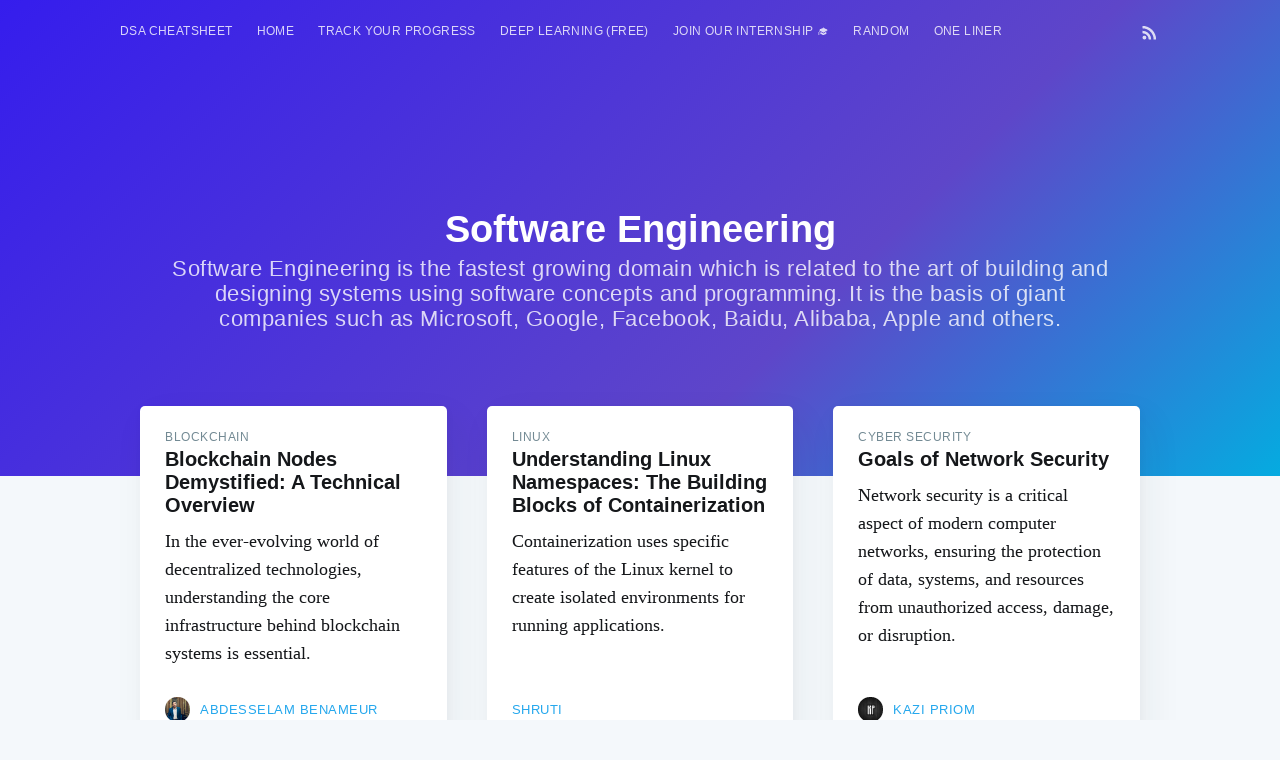

--- FILE ---
content_type: text/html; charset=utf-8
request_url: https://iq.opengenus.org/tag/software-engineering/
body_size: 15115
content:
<!DOCTYPE html>
<html lang="en">

<head>
  <meta charset="utf-8" />
  <meta http-equiv="X-UA-Compatible" content="IE=edge" />

  <title>Software Engineering</title>
  <meta name="HandheldFriendly" content="True" />
  <meta name="viewport" content="width=device-width, initial-scale=1.0" />

  
  <link rel="stylesheet" type="text/css" href="/assets/built/screen.css?v=c51485fbf6" /> 
  <!-- for progress in navigation bar -->
  <link rel="stylesheet" type="text/css" href="/assets/built/lightbox.css?v=c51485fbf6" />
  <!-- for syntax highlight -->
  <link rel="stylesheet" type="text/css" href="/assets/built/prism.css?v=c51485fbf6" />
  <!-- merge2.css -> complexity.css + post_page.css -->
  <link rel="stylesheet" type="text/css" href="/assets/built/merge2.css?v=c51485fbf6" />

  <link rel="stylesheet" type="text/css" href="/assets/css/search_page.css?v=c51485fbf6" />
  <style>
    a {
      text-decoration: none !important;
    }

    #time {
      text-align: center;
      font-weight: bold;
    }

    #scrollBtn {
      display: none;
      position: fixed;
      bottom: 90px;
      right: 36px;
      z-index: 999;
      border: none;
      outline: none;
      background-color: #351ed478;
      color: white;
      cursor: pointer;
      padding: 15px;
      border-radius: 50px;
      width: 45px;
    }

    #scrollBtn:hover {
      background-color: #351ed4;
    }

    @media (max-width: 480px) {
      #scrollBtn {
        right: 18px;
        bottom: 80px;
        transform: scale(0.9);
      }
    }
  </style>

  <meta name="description" content="Software Engineering is the fastest growing domain which is related to the art of building and designing systems using software concepts and programming. It is the basis of giant companies such as Microsoft, Google, Facebook, Baidu, Alibaba, Apple and others." />
    <link rel="shortcut icon" href="/favicon.png" type="image/png" />
    <link rel="canonical" href="https://iq.opengenus.org/tag/software-engineering/" />
    <meta name="referrer" content="no-referrer-when-downgrade" />
    <link rel="next" href="https://iq.opengenus.org/tag/software-engineering/page/2/" />
    
    <meta property="og:site_name" content="OpenGenus IQ: Learn Algorithms, DL, System Design" />
    <meta property="og:type" content="website" />
    <meta property="og:title" content="Software Engineering" />
    <meta property="og:description" content="Software Engineering is the fastest growing domain which is related to the art of building and designing systems using software concepts and programming. It is the basis of giant companies such as Microsoft, Google, Facebook, Baidu, Alibaba, Apple and others." />
    <meta property="og:url" content="https://iq.opengenus.org/tag/software-engineering/" />
    <meta property="article:modified_time" content="2020-02-18T06:38:02.000Z" />
    <meta property="article:publisher" content="https://www.facebook.com/opengenus" />
    <meta name="twitter:card" content="summary" />
    <meta name="twitter:title" content="Software Engineering" />
    <meta name="twitter:description" content="Software Engineering is the fastest growing domain which is related to the art of building and designing systems using software concepts and programming. It is the basis of giant companies such as Microsoft, Google, Facebook, Baidu, Alibaba, Apple and others." />
    <meta name="twitter:url" content="https://iq.opengenus.org/tag/software-engineering/" />
    <meta name="twitter:site" content="@OpenGenus" />
    
    <script type="application/ld+json">
{
    "@context": "https://schema.org",
    "@type": "Series",
    "publisher": {
        "@type": "Organization",
        "name": "OpenGenus IQ: Learn Algorithms, DL, System Design",
        "logo": "https://iq.opengenus.org/content/images/2018/02/ll.jpeg"
    },
    "url": "https://iq.opengenus.org/tag/software-engineering/",
    "name": "Software Engineering",
    "mainEntityOfPage": {
        "@type": "WebPage",
        "@id": "https://iq.opengenus.org/"
    },
    "description": "Software Engineering is the fastest growing domain which is related to the art of building and designing systems using software concepts and programming. It is the basis of giant companies such as Microsoft, Google, Facebook, Baidu, Alibaba, Apple and others."
}
    </script>

    <script src="/public/ghost-sdk.min.js?v=c51485fbf6"></script>
<script>
ghost.init({
	clientId: "ghost-frontend",
	clientSecret: "06875a67cb74"
});
</script>
    <meta name="generator" content="Ghost 1.25" />
    <link rel="alternate" type="application/rss+xml" title="OpenGenus IQ: Learn Algorithms, DL, System Design" href="https://iq.opengenus.org/rss/" />
    <style>
ins.adsbygoogle[data-ad-status="unfilled"] {
    display: none !important;
}
pre {
  overflow: hidden !important;
  word-wrap: break-word !important;
  word-break: break-all !important;
  white-space: pre;
}
</style>

<script data-ad-client="ca-pub-6329206778297580" async src="https://pagead2.googlesyndication.com/pagead/js/adsbygoogle.js"></script>

<script async src="https://pagead2.googlesyndication.com/pagead/js/adsbygoogle.js?client=ca-pub-6329206778297580"
     crossorigin="anonymous"></script>

<script async src="https://fundingchoicesmessages.google.com/i/pub-6329206778297580?ers=1" nonce="ynArYzv-IrmSxnbHoQm6Tg"></script><script nonce="ynArYzv-IrmSxnbHoQm6Tg">(function() {function signalGooglefcPresent() {if (!window.frames['googlefcPresent']) {if (document.body) {const iframe = document.createElement('iframe'); iframe.style = 'width: 0; height: 0; border: none; z-index: -1000; left: -1000px; top: -1000px;'; iframe.style.display = 'none'; iframe.name = 'googlefcPresent'; document.body.appendChild(iframe);} else {setTimeout(signalGooglefcPresent, 0);}}}signalGooglefcPresent();})();</script>
<script>(function(){/*
 Copyright The Closure Library Authors.
 SPDX-License-Identifier: Apache-2.0
*/
'use strict';var aa=function(a){var b=0;return function(){return b<a.length?{done:!1,value:a[b++]}:{done:!0}}},ba="function"==typeof Object.create?Object.create:function(a){var b=function(){};b.prototype=a;return new b},k;if("function"==typeof Object.setPrototypeOf)k=Object.setPrototypeOf;else{var m;a:{var ca={a:!0},n={};try{n.__proto__=ca;m=n.a;break a}catch(a){}m=!1}k=m?function(a,b){a.__proto__=b;if(a.__proto__!==b)throw new TypeError(a+" is not extensible");return a}:null}
var p=k,q=function(a,b){a.prototype=ba(b.prototype);a.prototype.constructor=a;if(p)p(a,b);else for(var c in b)if("prototype"!=c)if(Object.defineProperties){var d=Object.getOwnPropertyDescriptor(b,c);d&&Object.defineProperty(a,c,d)}else a[c]=b[c];a.v=b.prototype},r=this||self,da=function(){},t=function(a){return a};var u;var w=function(a,b){this.g=b===v?a:""};w.prototype.toString=function(){return this.g+""};var v={},x=function(a){if(void 0===u){var b=null;var c=r.trustedTypes;if(c&&c.createPolicy){try{b=c.createPolicy("goog#html",{createHTML:t,createScript:t,createScriptURL:t})}catch(d){r.console&&r.console.error(d.message)}u=b}else u=b}a=(b=u)?b.createScriptURL(a):a;return new w(a,v)};var A=function(){return Math.floor(2147483648*Math.random()).toString(36)+Math.abs(Math.floor(2147483648*Math.random())^Date.now()).toString(36)};var B={},C=null;var D="function"===typeof Uint8Array;function E(a,b,c){return"object"===typeof a?D&&!Array.isArray(a)&&a instanceof Uint8Array?c(a):F(a,b,c):b(a)}function F(a,b,c){if(Array.isArray(a)){for(var d=Array(a.length),e=0;e<a.length;e++){var f=a[e];null!=f&&(d[e]=E(f,b,c))}Array.isArray(a)&&a.s&&G(d);return d}d={};for(e in a)Object.prototype.hasOwnProperty.call(a,e)&&(f=a[e],null!=f&&(d[e]=E(f,b,c)));return d}
function ea(a){return F(a,function(b){return"number"===typeof b?isFinite(b)?b:String(b):b},function(b){var c;void 0===c&&(c=0);if(!C){C={};for(var d="ABCDEFGHIJKLMNOPQRSTUVWXYZabcdefghijklmnopqrstuvwxyz0123456789".split(""),e=["+/=","+/","-_=","-_.","-_"],f=0;5>f;f++){var h=d.concat(e[f].split(""));B[f]=h;for(var g=0;g<h.length;g++){var l=h[g];void 0===C[l]&&(C[l]=g)}}}c=B[c];d=Array(Math.floor(b.length/3));e=c[64]||"";for(f=h=0;h<b.length-2;h+=3){var y=b[h],z=b[h+1];l=b[h+2];g=c[y>>2];y=c[(y&3)<<
4|z>>4];z=c[(z&15)<<2|l>>6];l=c[l&63];d[f++]=""+g+y+z+l}g=0;l=e;switch(b.length-h){case 2:g=b[h+1],l=c[(g&15)<<2]||e;case 1:b=b[h],d[f]=""+c[b>>2]+c[(b&3)<<4|g>>4]+l+e}return d.join("")})}var fa={s:{value:!0,configurable:!0}},G=function(a){Array.isArray(a)&&!Object.isFrozen(a)&&Object.defineProperties(a,fa);return a};var H;var J=function(a,b,c){var d=H;H=null;a||(a=d);d=this.constructor.u;a||(a=d?[d]:[]);this.j=d?0:-1;this.h=null;this.g=a;a:{d=this.g.length;a=d-1;if(d&&(d=this.g[a],!(null===d||"object"!=typeof d||Array.isArray(d)||D&&d instanceof Uint8Array))){this.l=a-this.j;this.i=d;break a}void 0!==b&&-1<b?(this.l=Math.max(b,a+1-this.j),this.i=null):this.l=Number.MAX_VALUE}if(c)for(b=0;b<c.length;b++)a=c[b],a<this.l?(a+=this.j,(d=this.g[a])?G(d):this.g[a]=I):(d=this.l+this.j,this.g[d]||(this.i=this.g[d]={}),(d=this.i[a])?
G(d):this.i[a]=I)},I=Object.freeze(G([])),K=function(a,b){if(-1===b)return null;if(b<a.l){b+=a.j;var c=a.g[b];return c!==I?c:a.g[b]=G([])}if(a.i)return c=a.i[b],c!==I?c:a.i[b]=G([])},M=function(a,b){var c=L;if(-1===b)return null;a.h||(a.h={});if(!a.h[b]){var d=K(a,b);d&&(a.h[b]=new c(d))}return a.h[b]};J.prototype.toJSON=function(){var a=N(this,!1);return ea(a)};
var N=function(a,b){if(a.h)for(var c in a.h)if(Object.prototype.hasOwnProperty.call(a.h,c)){var d=a.h[c];if(Array.isArray(d))for(var e=0;e<d.length;e++)d[e]&&N(d[e],b);else d&&N(d,b)}return a.g},O=function(a,b){H=b=b?JSON.parse(b):null;a=new a(b);H=null;return a};J.prototype.toString=function(){return N(this,!1).toString()};var P=function(a){J.call(this,a)};q(P,J);function ha(a){var b,c=(a.ownerDocument&&a.ownerDocument.defaultView||window).document,d=null===(b=c.querySelector)||void 0===b?void 0:b.call(c,"script[nonce]");(b=d?d.nonce||d.getAttribute("nonce")||"":"")&&a.setAttribute("nonce",b)};var Q=function(a,b){b=String(b);"application/xhtml+xml"===a.contentType&&(b=b.toLowerCase());return a.createElement(b)},R=function(a){this.g=a||r.document||document};R.prototype.appendChild=function(a,b){a.appendChild(b)};var S=function(a,b,c,d,e,f){try{var h=a.g,g=Q(a.g,"SCRIPT");g.async=!0;g.src=b instanceof w&&b.constructor===w?b.g:"type_error:TrustedResourceUrl";ha(g);h.head.appendChild(g);g.addEventListener("load",function(){e();d&&h.head.removeChild(g)});g.addEventListener("error",function(){0<c?S(a,b,c-1,d,e,f):(d&&h.head.removeChild(g),f())})}catch(l){f()}};var ia=r.atob("aHR0cHM6Ly93d3cuZ3N0YXRpYy5jb20vaW1hZ2VzL2ljb25zL21hdGVyaWFsL3N5c3RlbS8xeC93YXJuaW5nX2FtYmVyXzI0ZHAucG5n"),ja=r.atob("WW91IGFyZSBzZWVpbmcgdGhpcyBtZXNzYWdlIGJlY2F1c2UgYWQgb3Igc2NyaXB0IGJsb2NraW5nIHNvZnR3YXJlIGlzIGludGVyZmVyaW5nIHdpdGggdGhpcyBwYWdlLg=="),ka=r.atob("RGlzYWJsZSBhbnkgYWQgb3Igc2NyaXB0IGJsb2NraW5nIHNvZnR3YXJlLCB0aGVuIHJlbG9hZCB0aGlzIHBhZ2Uu"),la=function(a,b,c){this.h=a;this.j=new R(this.h);this.g=null;this.i=[];this.l=!1;this.o=b;this.m=c},V=function(a){if(a.h.body&&!a.l){var b=
function(){T(a);r.setTimeout(function(){return U(a,3)},50)};S(a.j,a.o,2,!0,function(){r[a.m]||b()},b);a.l=!0}},T=function(a){for(var b=W(1,5),c=0;c<b;c++){var d=X(a);a.h.body.appendChild(d);a.i.push(d)}b=X(a);b.style.bottom="0";b.style.left="0";b.style.position="fixed";b.style.width=W(100,110).toString()+"%";b.style.zIndex=W(2147483544,2147483644).toString();b.style["background-color"]=ma(249,259,242,252,219,229);b.style["box-shadow"]="0 0 12px #888";b.style.color=ma(0,10,0,10,0,10);b.style.display=
"flex";b.style["justify-content"]="center";b.style["font-family"]="Roboto, Arial";c=X(a);c.style.width=W(80,85).toString()+"%";c.style.maxWidth=W(750,775).toString()+"px";c.style.margin="24px";c.style.display="flex";c.style["align-items"]="flex-start";c.style["justify-content"]="center";d=Q(a.j.g,"IMG");d.className=A();d.src=ia;d.style.height="24px";d.style.width="24px";d.style["padding-right"]="16px";var e=X(a),f=X(a);f.style["font-weight"]="bold";f.textContent=ja;var h=X(a);h.textContent=ka;Y(a,
e,f);Y(a,e,h);Y(a,c,d);Y(a,c,e);Y(a,b,c);a.g=b;a.h.body.appendChild(a.g);b=W(1,5);for(c=0;c<b;c++)d=X(a),a.h.body.appendChild(d),a.i.push(d)},Y=function(a,b,c){for(var d=W(1,5),e=0;e<d;e++){var f=X(a);b.appendChild(f)}b.appendChild(c);c=W(1,5);for(d=0;d<c;d++)e=X(a),b.appendChild(e)},W=function(a,b){return Math.floor(a+Math.random()*(b-a))},ma=function(a,b,c,d,e,f){return"rgb("+W(Math.max(a,0),Math.min(b,255)).toString()+","+W(Math.max(c,0),Math.min(d,255)).toString()+","+W(Math.max(e,0),Math.min(f,
255)).toString()+")"},X=function(a){a=Q(a.j.g,"DIV");a.className=A();return a},U=function(a,b){0>=b||null!=a.g&&0!=a.g.offsetHeight&&0!=a.g.offsetWidth||(na(a),T(a),r.setTimeout(function(){return U(a,b-1)},50))},na=function(a){var b=a.i;var c="undefined"!=typeof Symbol&&Symbol.iterator&&b[Symbol.iterator];b=c?c.call(b):{next:aa(b)};for(c=b.next();!c.done;c=b.next())(c=c.value)&&c.parentNode&&c.parentNode.removeChild(c);a.i=[];(b=a.g)&&b.parentNode&&b.parentNode.removeChild(b);a.g=null};var pa=function(a,b,c,d,e){var f=oa(c),h=function(l){l.appendChild(f);r.setTimeout(function(){f?(0!==f.offsetHeight&&0!==f.offsetWidth?b():a(),f.parentNode&&f.parentNode.removeChild(f)):a()},d)},g=function(l){document.body?h(document.body):0<l?r.setTimeout(function(){g(l-1)},e):b()};g(3)},oa=function(a){var b=document.createElement("div");b.className=a;b.style.width="1px";b.style.height="1px";b.style.position="absolute";b.style.left="-10000px";b.style.top="-10000px";b.style.zIndex="-10000";return b};var L=function(a){J.call(this,a)};q(L,J);var qa=function(a){J.call(this,a)};q(qa,J);var ra=function(a,b){this.l=a;this.m=new R(a.document);this.g=b;this.i=K(this.g,1);b=M(this.g,2);this.o=x(K(b,4)||"");this.h=!1;b=M(this.g,13);b=x(K(b,4)||"");this.j=new la(a.document,b,K(this.g,12))};ra.prototype.start=function(){sa(this)};
var sa=function(a){ta(a);S(a.m,a.o,3,!1,function(){a:{var b=a.i;var c=r.btoa(b);if(c=r[c]){try{var d=O(P,r.atob(c))}catch(e){b=!1;break a}b=b===K(d,1)}else b=!1}b?Z(a,K(a.g,14)):(Z(a,K(a.g,8)),V(a.j))},function(){pa(function(){Z(a,K(a.g,7));V(a.j)},function(){return Z(a,K(a.g,6))},K(a.g,9),K(a.g,10),K(a.g,11))})},Z=function(a,b){a.h||(a.h=!0,a=new a.l.XMLHttpRequest,a.open("GET",b,!0),a.send())},ta=function(a){var b=r.btoa(a.i);a.l[b]&&Z(a,K(a.g,5))};(function(a,b){r[a]=function(c){for(var d=[],e=0;e<arguments.length;++e)d[e-0]=arguments[e];r[a]=da;b.apply(null,d)}})("__h82AlnkH6D91__",function(a){"function"===typeof window.atob&&(new ra(window,O(qa,window.atob(a)))).start()});}).call(this);

window.__h82AlnkH6D91__("[base64]/[base64]/[base64]/[base64]");</script>

</head>
<div id="nav_toggle" class="navbar_collapse navigation_page">
  <div id="navbar_close">&times</div>
  <a href="http://iq.opengenus.org">Home</a>
  <a href="http://discourse.opengenus.org">Discussions</a>
  <a href="http://iq.opengenus.org/guide-to-writing-a-note-at-opengenus-iq/">Write at Opengenus IQ</a>
</div>

<body class="tag-template tag-software-engineering">

  <div id="search_page" class="search_page search_page_hide">
    <div class="search_page_close search_toggle">&times</div>
    <div class="search_page_body">
      <div id="site-search" style="display:none;" class="search_form">
        <input class="typeahead search_form_input" type="text" placeholder="Search" />
      </div>
    </div>
  </div>
  <div class="site-wrapper">

    

<header class="site-header outer no-cover">
    <div class="inner">
        <nav class="navbar">
  <div class="burger_menu">
    <label for="burgertoggle" >&#9776;</label>
    <input type="checkbox" id="burgertoggle"/>

  </div>

 <div class="navbar-left">
            <ul class="nav" role="menu">
    <li class="nav-dsa-cheatsheet" role="menuitem"><a href="https://amzn.to/4arEtct">DSA Cheatsheet</a></li>
    <li class="nav-home" role="menuitem"><a href="https://iq.opengenus.org/">HOME</a></li>
    <li class="nav-track-your-progress" role="menuitem"><a href="https://iq.opengenus.org/100-interview-problems/">Track your progress</a></li>
    <li class="nav-deep-learning-free" role="menuitem"><a href="https://iq.opengenus.org/deep-learning-checklist/">Deep Learning (FREE)</a></li>
    <li class="nav-join-our-internship-" role="menuitem"><a href="https://discourse.opengenus.org/t/internship-guidelines-at-opengenus/2335/">Join our Internship 🎓</a></li>
    <li class="nav-random" role="menuitem"><a href="https://iq.opengenus.org/random/">RANDOM</a></li>
    <li class="nav-one-liner" role="menuitem"><a href="https://iq.opengenus.org/one/">One Liner</a></li>
</ul>


    </div>

    <div class="navbar-right">
          <a class="search_button">
            <i class="fa fa-search search_toggle" style="cursor:pointer;"></i>
          </a>
            <a class="rss-button" href="https://feedly.com/i/subscription/feed/https://iq.opengenus.org/rss/" target="_blank" rel="noopener"><svg xmlns="http://www.w3.org/2000/svg" viewBox="0 0 24 24"><circle cx="6.18" cy="17.82" r="2.18"/><path d="M4 4.44v2.83c7.03 0 12.73 5.7 12.73 12.73h2.83c0-8.59-6.97-15.56-15.56-15.56zm0 5.66v2.83c3.9 0 7.07 3.17 7.07 7.07h2.83c0-5.47-4.43-9.9-9.9-9.9z"/></svg>
</a>
    </div>

</nav>

<br>

        <div class="site-header-content">
            <h1 class="site-title">Software Engineering</h1>
            <h2 class="site-description">
                    Software Engineering is the fastest growing domain which is related to the art of building and designing systems using software concepts and programming. It is the basis of giant companies such as Microsoft, Google, Facebook, Baidu, Alibaba, Apple and others.
            </h2>
        </div>
    </div>
</header>

<main id="site-main" class="site-main outer" role="main">
    <div class="inner">

    <script async src="https://pagead2.googlesyndication.com/pagead/js/adsbygoogle.js"></script>
    <!-- top ad (og iq) -->
    <ins class="adsbygoogle"
         style="display:block"
         data-ad-client="ca-pub-6329206778297580"
         data-ad-slot="3019138753"
         data-ad-format="auto"
         data-full-width-responsive="true"></ins>
    <script>
         (adsbygoogle = window.adsbygoogle || []).push({});
    </script>

        <div class="post-feed">

            <ins class="adsbygoogle"
                 style="display:block"
                 data-ad-format="fluid"
                 data-ad-layout-key="-59+bd-2y-23+109"
                 data-ad-client="ca-pub-6329206778297580"
                 data-ad-slot="9783126023"></ins>
            <script>
                 (adsbygoogle = window.adsbygoogle || []).push({});
            </script>
                
                <article class="post-card post tag-blockchain tag-software-engineering no-image">
    <div class="post-card-content">
        <a class="post-card-content-link" href="/blockchain-nodes-demystified-a-technical-overview/">
            <header class="post-card-header">
                    <span class="post-card-tags">Blockchain</span>
                <h2 class="post_card_title">Blockchain Nodes Demystified: A Technical Overview</h2>
            </header>
            <section class="post_card_excerpt">
                <p>In the ever-evolving world of decentralized technologies, understanding the core infrastructure behind blockchain systems is essential.</p>
            </section>
        </a>
        <footer class="post-card-meta">
                <img loading="lazy" class="author-profile-image" src="/content/images/2025/09/IMG_5736.jpeg" alt="Abdesselam Benameur" />
            <span class="post-card-author"><a href="/author/abdesselam-benameur/">Abdesselam Benameur</a></span>
        </footer>
    </div>
</article>

                <article class="post-card post tag-linux tag-software-engineering no-image">
    <div class="post-card-content">
        <a class="post-card-content-link" href="/linux-namespaces/">
            <header class="post-card-header">
                    <span class="post-card-tags">Linux</span>
                <h2 class="post_card_title">Understanding Linux Namespaces: The Building Blocks of Containerization</h2>
            </header>
            <section class="post_card_excerpt">
                <p>Containerization uses specific features of the Linux kernel to create isolated environments for running applications.</p>
            </section>
        </a>
        <footer class="post-card-meta">
            <span class="post-card-author"><a href="/author/shruti-2/">Shruti</a></span>
        </footer>
    </div>
</article>

                <article class="post-card post tag-cyber-security tag-software-engineering no-image">
    <div class="post-card-content">
        <a class="post-card-content-link" href="/goals-of-network-security/">
            <header class="post-card-header">
                    <span class="post-card-tags">cyber security</span>
                <h2 class="post_card_title">Goals of Network Security</h2>
            </header>
            <section class="post_card_excerpt">
                <p>Network security is a critical aspect of modern computer networks, ensuring the protection of data, systems, and resources from unauthorized access, damage, or disruption.</p>
            </section>
        </a>
        <footer class="post-card-meta">
                <img loading="lazy" class="author-profile-image" src="/content/images/2023/12/logo.jpg" alt="Kazi Priom" />
            <span class="post-card-author"><a href="/author/kp/">Kazi Priom</a></span>
        </footer>
    </div>
</article>

                <article class="post-card post tag-java tag-software-engineering no-image">
    <div class="post-card-content">
        <a class="post-card-content-link" href="/oop-in-java-contact-book-program/">
            <header class="post-card-header">
                    <span class="post-card-tags">Java</span>
                <h2 class="post_card_title">Basics of OOP in Java: Contact Book Program</h2>
            </header>
            <section class="post_card_excerpt">
                <p>In this OpenGenus article, you will learn how to apply the basic concepts of object-oriented programming (OOP) to develop a simple, console-based contact book application.</p>
            </section>
        </a>
        <footer class="post-card-meta">
            <span class="post-card-author"><a href="/author/scott/">Scott Chen</a></span>
        </footer>
    </div>
</article>

                <article class="post-card post tag-hashing tag-software-engineering tag-algorithm no-image">
    <div class="post-card-content">
        <a class="post-card-content-link" href="/chameleon-hash/">
            <header class="post-card-header">
                    <span class="post-card-tags">Hashing</span>
                <h2 class="post_card_title">Chameleon Hash: Balancing Security and Flexibility in Cryptographic Hashing</h2>
            </header>
            <section class="post_card_excerpt">
                <p>In this OpenGenus article, we examine the key properties of Chameleon hash functions, their construction, and their potential applications, and provides an overview of their advantages and limitations in modern cryptographic systems.</p>
            </section>
        </a>
        <footer class="post-card-meta">
            <span class="post-card-author"><a href="/author/arpish/">Arpish R. Solanki</a></span>
        </footer>
    </div>
</article>

                <article class="post-card post tag-software-engineering no-image">
    <div class="post-card-content">
        <a class="post-card-content-link" href="/td-files-tablegen/">
            <header class="post-card-header">
                    <span class="post-card-tags">Software Engineering</span>
                <h2 class="post_card_title">Unleashing the Power of .td Files: TableGen</h2>
            </header>
            <section class="post_card_excerpt">
                <p>In this OpenGenus article, we cover some of the basic concepts of .td files and the functionalities and components of TableGen and its importance in the LLVM project. We will also review several use cases and benefits of using TableGen for code generation and optimization.</p>
            </section>
        </a>
        <footer class="post-card-meta">
            <span class="post-card-author"><a href="/author/md-soyeb/">Md. Soyeb</a></span>
        </footer>
    </div>
</article>

                <article class="post-card post tag-software-engineering no-image">
    <div class="post-card-content">
        <a class="post-card-content-link" href="/beginners-guide-to-kubernetes/">
            <header class="post-card-header">
                    <span class="post-card-tags">Software Engineering</span>
                <h2 class="post_card_title">A Beginner&#x27;s Guide to Kubernetes</h2>
            </header>
            <section class="post_card_excerpt">
                <p>In this OpenGenus article, we have explored the topic Kubernetes from scratch with real life example.</p>
            </section>
        </a>
        <footer class="post-card-meta">
                <img loading="lazy" class="author-profile-image" src="/content/images/2022/10/shivani.jpeg" alt="Shivani Kumari" />
            <span class="post-card-author"><a href="/author/shivani-kumari/">Shivani Kumari</a></span>
        </footer>
    </div>
</article>

                <article class="post-card post tag-software-engineering tag-java no-image">
    <div class="post-card-content">
        <a class="post-card-content-link" href="/flyweight-pattern/">
            <header class="post-card-header">
                    <span class="post-card-tags">Software Engineering</span>
                <h2 class="post_card_title">Light as a Feather: The Art of the Flyweight Pattern</h2>
            </header>
            <section class="post_card_excerpt">
                <p>In this OpenGenus article, we'll unravel the nuts and bolts of the Flyweight Pattern, exploring how it reduces memory footprint while optimizing performance.</p>
            </section>
        </a>
        <footer class="post-card-meta">
            <span class="post-card-author"><a href="/author/md-soyeb/">Md. Soyeb</a></span>
        </footer>
    </div>
</article>

                <article class="post-card post tag-dbms tag-software-engineering">
        <a class="post-card-image-link" href="/database-indexing/">
            <div class="post-card-image" style="background-image: url(https://images.unsplash.com/photo-1569235186275-626cb53b83ce?crop&#x3D;entropy&amp;cs&#x3D;tinysrgb&amp;fit&#x3D;max&amp;fm&#x3D;jpg&amp;ixid&#x3D;M3wxMTc3M3wwfDF8c2VhcmNofDF8fGluZGV4fGVufDB8fHx8MTcxNzA1MDA5OHww&amp;ixlib&#x3D;rb-4.0.3&amp;q&#x3D;80&amp;w&#x3D;1080)"></div>
        </a>
    <div class="post-card-content">
        <a class="post-card-content-link" href="/database-indexing/">
            <header class="post-card-header">
                    <span class="post-card-tags">Database Management System (DBMS)</span>
                <h2 class="post_card_title">Database Indexing</h2>
            </header>
            <section class="post_card_excerpt">
                <p>Database indexing is a technique to enhance the speed of data retrieval in a database. An index is a data structure that allows quick access to rows in a table, similar to a book's index helping you find topics quickly without reading every page.</p>
            </section>
        </a>
        <footer class="post-card-meta">
                <img loading="lazy" class="author-profile-image" src="/content/images/2023/09/IMG_20220507_212336-2.jpg" alt="Vidhi Srivastava" />
            <span class="post-card-author"><a href="/author/vidhi/">Vidhi Srivastava</a></span>
        </footer>
    </div>
</article>

                <article class="post-card post tag-web-development tag-software-engineering no-image">
    <div class="post-card-content">
        <a class="post-card-content-link" href="/serverless-architecture/">
            <header class="post-card-header">
                    <span class="post-card-tags">Web Development</span>
                <h2 class="post_card_title">Guide through Serverless architecture</h2>
            </header>
            <section class="post_card_excerpt">
                <p>In this OpenGenus article, we will present to you serverless architecture and its different aspects.</p>
            </section>
        </a>
        <footer class="post-card-meta">
            <span class="post-card-author"><a href="/author/milagros/">Milagros Omoruyi Ihordal</a></span>
        </footer>
    </div>
</article>

                <article class="post-card post tag-software-engineering no-image">
    <div class="post-card-content">
        <a class="post-card-content-link" href="/intersection-of-bitcoin-and-online-casinos/">
            <header class="post-card-header">
                    <span class="post-card-tags">Software Engineering</span>
                <h2 class="post_card_title">The Intersection of Bitcoin and Online Casinos: A Technological Revolution</h2>
            </header>
            <section class="post_card_excerpt">
                <p>In recent years, two groundbreaking trends have converged to create a unique niche in the digital world: Bitcoin and online casinos.</p>
            </section>
        </a>
        <footer class="post-card-meta">
            <span class="post-card-author"><a href="/author/devansh-biswal/">Devansh Biswal</a></span>
        </footer>
    </div>
</article>

                <article class="post-card post tag-dbms tag-software-engineering no-image">
    <div class="post-card-content">
        <a class="post-card-content-link" href="/transactional-replication-in-sql-server/">
            <header class="post-card-header">
                    <span class="post-card-tags">Database Management System (DBMS)</span>
                <h2 class="post_card_title">Understanding Transactional Replication in SQL Server</h2>
            </header>
            <section class="post_card_excerpt">
                <p>Transactional replication is a popular method for keeping multiple SQL Server instances synchronized by capturing changes from one server (publisher) and applying them to others (subscribers). We will explore its key aspects along with code samples and best practices.</p>
            </section>
        </a>
        <footer class="post-card-meta">
            <span class="post-card-author"><a href="/author/shreyash/">Shreyash Meshram</a></span>
        </footer>
    </div>
</article>

                <article class="post-card post tag-python tag-software-engineering no-image">
    <div class="post-card-content">
        <a class="post-card-content-link" href="/builder-pattern-in-python/">
            <header class="post-card-header">
                    <span class="post-card-tags">Python</span>
                <h2 class="post_card_title">Builder Pattern implementation in Python</h2>
            </header>
            <section class="post_card_excerpt">
                <p>The Builder pattern solves this problem by separating the construction process from the object's representation, enabling the creation of different representations using the same construction steps.</p>
            </section>
        </a>
        <footer class="post-card-meta">
            <span class="post-card-author"><a href="/author/israel/">Israel Serralvo Caballero</a></span>
        </footer>
    </div>
</article>

                <article class="post-card post tag-software-engineering no-image">
    <div class="post-card-content">
        <a class="post-card-content-link" href="/comparing-different-programming-languages/">
            <header class="post-card-header">
                    <span class="post-card-tags">Software Engineering</span>
                <h2 class="post_card_title">Comparing Different Programming Languages</h2>
            </header>
            <section class="post_card_excerpt">
                <p>In this comprehensive analysis at OpenGenus, we delve into the speed aspect of programming languages, examining the results of a performance test conducted on nine popular languages.</p>
            </section>
        </a>
        <footer class="post-card-meta">
                <img loading="lazy" class="author-profile-image" src="/content/images/2023/12/logo.jpg" alt="Kazi Priom" />
            <span class="post-card-author"><a href="/author/kp/">Kazi Priom</a></span>
        </footer>
    </div>
</article>

                <article class="post-card post tag-cpp tag-software-engineering">
        <a class="post-card-image-link" href="/smart-pointers-in-cpp/">
            <div class="post-card-image" style="background-image: url(/content/images/2024/02/Modern-C--.png)"></div>
        </a>
    <div class="post-card-content">
        <a class="post-card-content-link" href="/smart-pointers-in-cpp/">
            <header class="post-card-header">
                    <span class="post-card-tags">C++</span>
                <h2 class="post_card_title">Smart pointers in C++</h2>
            </header>
            <section class="post_card_excerpt">
                <p>Smart pointers are essential tools in modern C++ programming for managing memory and resources effectively.</p>
            </section>
        </a>
        <footer class="post-card-meta">
                <img loading="lazy" class="author-profile-image" src="/content/images/2023/09/IMG_20220507_212336-2.jpg" alt="Vidhi Srivastava" />
            <span class="post-card-author"><a href="/author/vidhi/">Vidhi Srivastava</a></span>
        </footer>
    </div>
</article>

                <article class="post-card post tag-software-engineering no-image">
    <div class="post-card-content">
        <a class="post-card-content-link" href="/analog-voice-based-media-storage/">
            <header class="post-card-header">
                    <span class="post-card-tags">Software Engineering</span>
                <h2 class="post_card_title">Analog voice-based media storage for compressed data transfer of images post-encryption</h2>
            </header>
            <section class="post_card_excerpt">
                <p>This OpenGenus article discusses the availability of analog voice-based media storage enables the encoding of digital image data into analog audio signals, offering an unconventional approach to data storage and transfer.</p>
            </section>
        </a>
        <footer class="post-card-meta">
            <span class="post-card-author"><a href="/author/rohan-akode/">Rohan Akode</a></span>
        </footer>
    </div>
</article>

                <article class="post-card post tag-cpp tag-software-engineering no-image">
    <div class="post-card-content">
        <a class="post-card-content-link" href="/queue-emplace-in-cpp/">
            <header class="post-card-header">
                    <span class="post-card-tags">C++</span>
                <h2 class="post_card_title">Queue::emplace in C++ STL</h2>
            </header>
            <section class="post_card_excerpt">
                <p>In this article at OpenGenus.org, we will discuss emplace method of Queue container in C++ STL.</p>
            </section>
        </a>
        <footer class="post-card-meta">
                <img loading="lazy" class="author-profile-image" src="/content/images/2023/12/logo.jpg" alt="Kazi Priom" />
            <span class="post-card-author"><a href="/author/kp/">Kazi Priom</a></span>
        </footer>
    </div>
</article>

                <article class="post-card post tag-software-engineering tag-system-design no-image">
    <div class="post-card-content">
        <a class="post-card-content-link" href="/wirth-law/">
            <header class="post-card-header">
                    <span class="post-card-tags">Software Engineering</span>
                <h2 class="post_card_title">Wirth&#x27;s Law: Optimizing Software for Virtual Memory</h2>
            </header>
            <section class="post_card_excerpt">
                <p>In the ever-evolving landscape of computing, Wirth's Law serves as a thought-provoking observation on the intricate relationship between hardware and software performance.</p>
            </section>
        </a>
        <footer class="post-card-meta">
            <span class="post-card-author"><a href="/author/pranay/">Pranay Kalakonda</a></span>
        </footer>
    </div>
</article>

                <article class="post-card post tag-java tag-software-engineering no-image">
    <div class="post-card-content">
        <a class="post-card-content-link" href="/cyber-security-in-java-applications/">
            <header class="post-card-header">
                    <span class="post-card-tags">Java</span>
                <h2 class="post_card_title">Cyber Security in Java Applications</h2>
            </header>
            <section class="post_card_excerpt">
                <p>In this OpenGenus article, we will look at the core concepts of Cyber Security, secure coding practices that must be implemented to ensure that our applications are secure. The illustrations are going to be done in Java.</p>
            </section>
        </a>
        <footer class="post-card-meta">
            <span class="post-card-author"><a href="/author/mutsa/">Mutsa T.N Murapa</a></span>
        </footer>
    </div>
</article>

                <article class="post-card post tag-software-engineering tag-system-design no-image">
    <div class="post-card-content">
        <a class="post-card-content-link" href="/write-through-and-write-back/">
            <header class="post-card-header">
                    <span class="post-card-tags">Software Engineering</span>
                <h2 class="post_card_title">Write through and write back</h2>
            </header>
            <section class="post_card_excerpt">
                <p>Write-through and write-back are two working methods of buffer memory. Whenever the processor wants to write a word, it checks to see if the address where it wants to write the data exists in the cache.</p>
            </section>
        </a>
        <footer class="post-card-meta">
                <img loading="lazy" class="author-profile-image" src="/content/images/2023/12/yun.jpg" alt="Yun You" />
            <span class="post-card-author"><a href="/author/jerry-yummy/">Yun You</a></span>
        </footer>
    </div>
</article>

                <article class="post-card post tag-cpp tag-software-engineering no-image">
    <div class="post-card-content">
        <a class="post-card-content-link" href="/delete-elements-in-unordered-map-in-cpp-stl/">
            <header class="post-card-header">
                    <span class="post-card-tags">C++</span>
                <h2 class="post_card_title">Different Ways to Delete Elements in Unordered Map in C++ STL</h2>
            </header>
            <section class="post_card_excerpt">
                <p>In this OpenGenus article, we will look at the various ways of deleting elements in an unordered map in C++.</p>
            </section>
        </a>
        <footer class="post-card-meta">
            <span class="post-card-author"><a href="/author/rishabh-agarwal/">Rishabh Agarwal</a></span>
        </footer>
    </div>
</article>

                <article class="post-card post tag-java tag-software-engineering no-image">
    <div class="post-card-content">
        <a class="post-card-content-link" href="/producer-consumer-problem-using-wait-and-notify/">
            <header class="post-card-header">
                    <span class="post-card-tags">Java</span>
                <h2 class="post_card_title">Producer Consumer problem using wait and notify in Java</h2>
            </header>
            <section class="post_card_excerpt">
                <p>The Producer-Consumer problem is a classic example of a multi-process synchronization problem. The problem describes two processes, the producer and the consumer, who share a common, fixed-size buffer used as a queue.</p>
            </section>
        </a>
        <footer class="post-card-meta">
                <img loading="lazy" class="author-profile-image" src="/content/images/2023/12/yun.jpg" alt="Yun You" />
            <span class="post-card-author"><a href="/author/jerry-yummy/">Yun You</a></span>
        </footer>
    </div>
</article>

                <article class="post-card post tag-go tag-software-engineering">
        <a class="post-card-image-link" href="/method-receivers-in-go/">
            <div class="post-card-image" style="background-image: url(/content/images/2023/12/cold--smooth---tasty..png)"></div>
        </a>
    <div class="post-card-content">
        <a class="post-card-content-link" href="/method-receivers-in-go/">
            <header class="post-card-header">
                    <span class="post-card-tags">Go Programming Language</span>
                <h2 class="post_card_title">Receiver Parameter Idiom in Golang</h2>
            </header>
            <section class="post_card_excerpt">
                <p>The receiver parameter idiom in Golang is a pattern in which method declaration has a special parameter that enables a type to associate methods that can be called on its instances.</p>
            </section>
        </a>
        <footer class="post-card-meta">
                <img loading="lazy" class="author-profile-image" src="/content/images/2023/12/hamza.jpg" alt="Hamza Mateen" />
            <span class="post-card-author"><a href="/author/hamza/">Hamza Mateen</a></span>
        </footer>
    </div>
</article>

                <article class="post-card post tag-go tag-software-engineering">
        <a class="post-card-image-link" href="/linked-list-in-golang/">
            <div class="post-card-image" style="background-image: url(/content/images/2023/10/linked-list-in-golang.png)"></div>
        </a>
    <div class="post-card-content">
        <a class="post-card-content-link" href="/linked-list-in-golang/">
            <header class="post-card-header">
                    <span class="post-card-tags">Go Programming Language</span>
                <h2 class="post_card_title">Linked List in Golang</h2>
            </header>
            <section class="post_card_excerpt">
                <p>Linked List is a data structure in Computer Science that stores data in a non-contiguous fashion in computer memory. It comprises nodes or elements that are interconnected through logical links. These links are established from one node to another using memory addresses.</p>
            </section>
        </a>
        <footer class="post-card-meta">
                <img loading="lazy" class="author-profile-image" src="/content/images/2023/12/hamza.jpg" alt="Hamza Mateen" />
            <span class="post-card-author"><a href="/author/hamza/">Hamza Mateen</a></span>
        </footer>
    </div>
</article>

                <article class="post-card post tag-cpp tag-software-engineering">
        <a class="post-card-image-link" href="/vector-of-array-in-cpp/">
            <div class="post-card-image" style="background-image: url(/content/images/2023/11/LIMITED-TIME-ONLY--1-.png)"></div>
        </a>
    <div class="post-card-content">
        <a class="post-card-content-link" href="/vector-of-array-in-cpp/">
            <header class="post-card-header">
                    <span class="post-card-tags">C++</span>
                <h2 class="post_card_title">Vector of array in C++</h2>
            </header>
            <section class="post_card_excerpt">
                <p>The vector of arrays in C++ is an excellent tool for efficiently managing fixed-size arrays within a vector. This approach is particularly advantageous for organizing grouped data where each array shares a uniform size.</p>
            </section>
        </a>
        <footer class="post-card-meta">
                <img loading="lazy" class="author-profile-image" src="/content/images/2023/09/IMG_20220507_212336-2.jpg" alt="Vidhi Srivastava" />
            <span class="post-card-author"><a href="/author/vidhi/">Vidhi Srivastava</a></span>
        </footer>
    </div>
</article>

        </div>
    </div>
</main>


    <footer class="site-footer outer">
      <div class="site-footer-content inner">
        <section class="copyright"><a href="https://iq.opengenus.org">OpenGenus IQ</a> &copy; 2026 All rights
          reserved ™<br>Contact - Email: <a href="mailto:team@opengenus.org">team@opengenus.org</a><br>Primary Address: JR Shinjuku Miraina Tower, Tokyo, Shinjuku 160-0022, JP<br>Office #2: Commercial Complex D4, Delhi, Delhi 110017, IN</section>
        <nav class="site-footer-nav">
          <a href="https://iq.opengenus.org">Top Posts</a>
          <a href="https://www.linkedin.com/company/opengenus" target="_blank"
            rel="noopener">LinkedIn</a>
          <a href="https://twitter.com/OpenGenus" target="_blank" rel="noopener">Twitter</a>
          <br><a href="https://play.google.com/store/apps/details?id=com.og.opengenus&hl=en&gl=US">Android App</a>
          <br><a href="http://internship.opengenus.org">Apply for Internship</a>
        </nav>
      </div>
    </footer>

  </div>

  <script src="https://code.jquery.com/jquery-3.2.1.min.js"
    integrity="sha256-hwg4gsxgFZhOsEEamdOYGBf13FyQuiTwlAQgxVSNgt4=" crossorigin="anonymous">
  </script>
  <script type="text/javascript" src="/assets/js/jquery.fitvids.js?v=c51485fbf6"></script>

  <script async type="text/javascript" src="/assets/js/tab.js?v=c51485fbf6"></script>
  <script async type="text/javascript" src="/assets/js/prism.js?v=c51485fbf6"></script>

  <script>
// ===== Scroll to Top ====
 $(window).scroll(function() {
    if ($(this).scrollTop() >= 50) {        // If page is scrolled more than 50px
        $('#scrollBtn').fadeIn(500);    // Fade in the arrow
    } else {
        $('#scrollBtn').fadeOut(500);   // Else fade out the arrow
    }
});
$('#scrollBtn').click(function() {      // When arrow is clicked
    $('body,html').animate({
        scrollTop : 0                       // Scroll to top of body
    }, 500);
});

  </script>

  <script>
    var maxPages = parseInt('52');
  </script>
  <script async src="/assets/js/infinitescroll.js?v=c51485fbf6"></script>


  <script async type="text/javascript" src="/assets/js/lightbox/lightbox.js?v=c51485fbf6"></script>

<script DOCTYPE="text/javascript">

  //in-page links and table of contents
  $('.in_page_link').click(function () {
    event.preventDefault()

    //scroll to the href of the link
    $('html, body').animate({
      scrollTop: $($(this).attr('href')).offset().top
    }, 500);
    return false;

  });

  $(document).ready(function () {

    var progressBar = document.querySelector('progress');
    var header = document.querySelector('.floating-header');
    var title = document.querySelector('.post-full-title');

    var lastScrollY = window.scrollY;
    var lastWindowHeight = window.innerHeight;
    var lastDocumentHeight = $(document).height();
    var ticking = false;

    function onScroll() {
      lastScrollY = window.scrollY;
      requestTick();
      update();
    }

    function onResize() {
      lastWindowHeight = window.innerHeight;
      lastDocumentHeight = $(document).height();
      requestTick();
    }

    function requestTick() {
      if (!ticking) {
        requestAnimationFrame(update);
      }
      ticking = true;
    }

    function update() {
      var trigger = title.getBoundingClientRect().top + window.scrollY;
      var triggerOffset = title.offsetHeight + 35;
      var progressMax = lastDocumentHeight - lastWindowHeight;

      if (lastScrollY >= trigger + triggerOffset) {
        header.classList.add('floating-active');
      } else {
        header.classList.remove('floating-active');
      }

      progressBar.setAttribute('max', progressMax);
      progressBar.setAttribute('value', lastScrollY);

      ticking = false;
    }

    window.addEventListener('wheel', onScroll, { passive: true });
    window.addEventListener('resize', onResize, false);

    update();

    var taglist_height = $('#taglist').height();
    var tag_height = $('#tag_element').height();
    var q_message = document.createElement('h6');

    if (taglist_height >= 35) {
      $("#more").show();
    }

    $('#more').click(function () {

      $('#text').removeClass("less");
      $("#less").show();
      $(this).hide();
    });

    $('#less').click(function () {
      $('#text').addClass("less");
      $(this).hide();
      $("#more").show();
    });

    //Add icon and colors to question answers
    //click function will be shown if the question is answered correctly
    $('.correct_option').click(function () {

      var icon_check = '<i class="fa fa-check fadeMe" style="margin:5px;color:#33cc33;"></i>';
      var icon_cross = '<i class="fa fa-times fadeMe" style="margin:5px;"></i>';

      if ($(this).children().length < 1) {
        $(this).siblings().children().remove();
        $(this).siblings().prepend(icon_cross);
        $(this).siblings().css({ "color": "coral", "border-color": "coral" });


        $(this).addClass("correct_answer");
        $(this).prepend(icon_check);
        q_message.innerHTML = ("Well done, you are the best.");
        q_message.classList.add("question_message");
        q_message.style.color = "MediumSeaGreen";
        $(this).parents(':eq(0)').prepend(q_message);

        if ($(this).parent().siblings(".Answer_explanation").length >= 1) {
          $(this).parent().siblings(".Answer_explanation").css({ "display": "block" });

        }

      }
      $(this).attr('disabled', 'disabled');
    });

    $('.wrong_option').click(function () {
      var icon = '<i class="fa fa-times fadeMe" style="margin:5px;"></i>';

      if ($(this).children().length < 1) {
        $(this).addClass("wrong_answer");

        $(this).prepend(icon);
        q_message.innerHTML = ("No worries, this answer is wrong, you must try again");
        q_message.classList.add("question_message");
        q_message.style.color = "coral";
        $(this).parents(':eq(0)').prepend(q_message);
      }

    });

  })

  //shuffle question
  function shuffle(arra1) {
    var ctr = arra1.length, temp, index;

    // While there are elements in the array
    while (ctr > 0) {
      // Pick a random index

      index = Math.floor(Math.random() * ctr);
      // Decrease ctr by 1
      ctr--;
      // And swap the last element with it

      temp = arra1[ctr];
      arra1[ctr] = arra1[index];
      arra1[index] = temp;
    }
    return arra1;
  }

  //get the options
  var questions = document.getElementsByClassName("questionlist");

  // shuffle the elements , and remove options if they are more than 4
  for (c = 0; c <= questions.length; c++) {

    if(questions[c] === undefined)
      break;

    var index;
    var ctr2 = questions[c].children.length;
    var index;

    while (ctr2 > 4) {
      index = Math.floor(Math.random() * ctr2);
      if (index != 0) {
        questions[c].children[index].remove();

        ctr2--;
      }
    }

    var myArray = [1, 2, 3, 4];

    shuffle(myArray);

    for (i = 0; i <= 3; i++) {
      questions[c].children[i].style.order = myArray[i];
      questions[c].children[i].style.display = "block";
    }
  }

</script>

<style>
a#referencelink {
   display: block; 
   cursor:pointer; 
   background:rgb(181, 222, 250); 
   padding-top:20px; 
   padding-bottom:20px; 
   width:100%; 
   text-align:center; 
   font-size: 20px; 
   color: black;
}
</style>



  <script async src="https://www.googletagmanager.com/gtag/js?id=UA-113523348-1"></script>
<script>
  window.dataLayer = window.dataLayer || [];
  function gtag(){dataLayer.push(arguments);}
  gtag('js', new Date());

  gtag('config', 'UA-113523348-1');
</script>

<!-- Google tag (gtag.js) updated GA4 -->
<!--
<script async src="https://www.googletagmanager.com/gtag/js?id=G-J52E0WVTY3"></script>
<script>
  window.dataLayer = window.dataLayer || [];
  function gtag(){dataLayer.push(arguments);}
  gtag('js', new Date());

  gtag('config', 'G-J52E0WVTY3');
</script>
-->

<script async src="https://cdnjs.cloudflare.com/ajax/libs/highlight.js/9.12.0/highlight.min.js"></script>
<script>hljs.initHighlightingOnLoad();</script>

<script type="text/javascript">
var parent = document.querySelector(".kg-card-markdown p:nth-of-type(2)");
if(parent)
	parent.insertAdjacentHTML('afterend', '<!-- in between content (post+page) --> <ins class="adsbygoogle" style="display:block" data-ad-client="ca-pub-6329206778297580" data-ad-slot="4297062681" data-ad-format="auto" data-full-width-responsive="true"></ins> <script> (adsbygoogle = window.adsbygoogle || []).push({}); <\/script>');
</script>

<!-- KEY TAKEAWAY -->
<style>
/* Styling for the key takeaway box */
.key-takeaways {
    background-color: #d3d3d3; /* Light grey color */
    color: #333; /* Dark grey text for contrast */
    border: 1px solid #ccc; /* Light grey border */
    border-radius: 10px;
    padding: 20px;
    margin-bottom: 20px;
    box-shadow: 3px 3px 5px 0px rgba(0,0,0,0.3);
}
.key-takeaways ul {
    list-style-type: disc;
    margin-left: 10px;
}
.key-takeaways h2 {
    text-decoration: underline;
    margin-bottom: 20px;
}
</style>
</body>
</html>

--- FILE ---
content_type: text/html; charset=utf-8
request_url: https://www.google.com/recaptcha/api2/aframe
body_size: 270
content:
<!DOCTYPE HTML><html><head><meta http-equiv="content-type" content="text/html; charset=UTF-8"></head><body><script nonce="sMpCNZLTz7RXOB5HI-gb_A">/** Anti-fraud and anti-abuse applications only. See google.com/recaptcha */ try{var clients={'sodar':'https://pagead2.googlesyndication.com/pagead/sodar?'};window.addEventListener("message",function(a){try{if(a.source===window.parent){var b=JSON.parse(a.data);var c=clients[b['id']];if(c){var d=document.createElement('img');d.src=c+b['params']+'&rc='+(localStorage.getItem("rc::a")?sessionStorage.getItem("rc::b"):"");window.document.body.appendChild(d);sessionStorage.setItem("rc::e",parseInt(sessionStorage.getItem("rc::e")||0)+1);localStorage.setItem("rc::h",'1769434966233');}}}catch(b){}});window.parent.postMessage("_grecaptcha_ready", "*");}catch(b){}</script></body></html>

--- FILE ---
content_type: application/javascript; charset=utf-8
request_url: https://fundingchoicesmessages.google.com/f/AGSKWxWSUOy6jRUAYC1aHMfiOJ4-cKWFr0UWsG_lhoS7q3WktV1ALlA8w3InBm8nMdBFehPtaQ10kNFcdr7B9e2yAMJN-xHO1B9KRF-MquFwIP5gckTnPs7zTqlSi5cmGjSjwSEx9qVaxMD4iJSdWAWZhGrbeVJe9tsyffIPj5qeGVVShrhHcjW-RhNSsM0J/_/interstitial-ad./admanager_/ads728adn2./pop_ad./advert01.
body_size: -1289
content:
window['b2bd6316-f2d1-49b5-af54-795616dbee47'] = true;